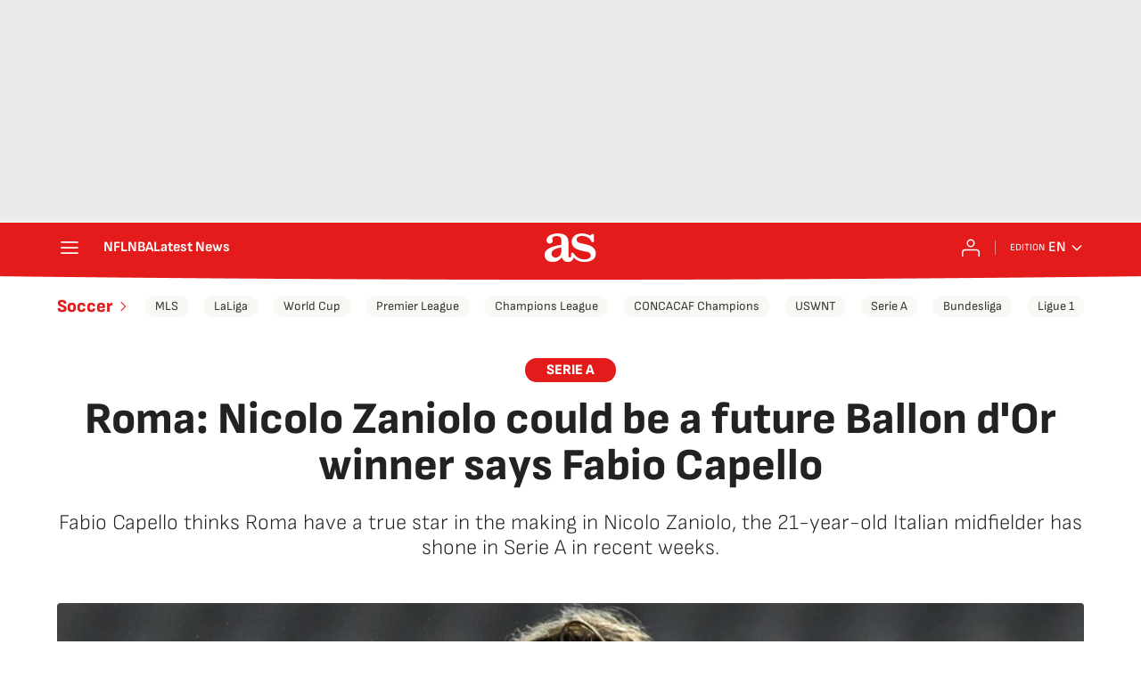

--- FILE ---
content_type: application/x-javascript;charset=utf-8
request_url: https://smetrics.as.com/id?d_visid_ver=5.4.0&d_fieldgroup=A&mcorgid=2387401053DB208C0A490D4C%40AdobeOrg&mid=83588518660507486483531596943703054990&ts=1769900588541
body_size: -37
content:
{"mid":"83588518660507486483531596943703054990"}